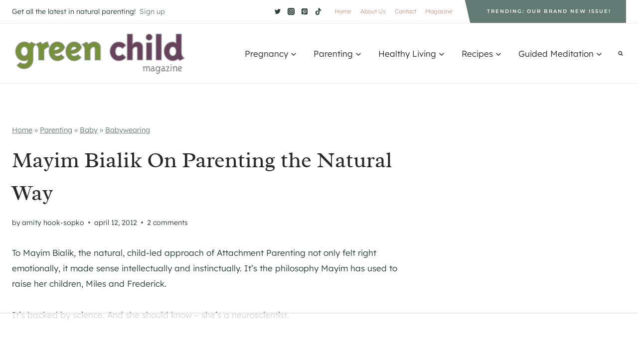

--- FILE ---
content_type: text/html
request_url: https://api.intentiq.com/profiles_engine/ProfilesEngineServlet?at=39&mi=10&dpi=936734067&pt=17&dpn=1&iiqidtype=2&iiqpcid=cfe4f6ba-0e89-44f4-bb76-24278b07c4a3&iiqpciddate=1769431877238&pcid=ff67f632-ec6a-41ee-bd93-b8182bfe03e8&idtype=3&gdpr=0&japs=false&jaesc=0&jafc=0&jaensc=0&jsver=0.33&testGroup=A&source=pbjs&ABTestingConfigurationSource=group&abtg=A&vrref=https%3A%2F%2Fwww.greenchildmagazine.com
body_size: 54
content:
{"abPercentage":97,"adt":1,"ct":2,"isOptedOut":false,"data":{"eids":[]},"dbsaved":"false","ls":true,"cttl":86400000,"abTestUuid":"g_b6c35d76-f9ef-4e83-b0fd-0bc485cb3579","tc":9,"sid":-1958361712}

--- FILE ---
content_type: text/html; charset=utf-8
request_url: https://www.google.com/recaptcha/api2/aframe
body_size: 268
content:
<!DOCTYPE HTML><html><head><meta http-equiv="content-type" content="text/html; charset=UTF-8"></head><body><script nonce="h0rukLmsTURV1bP0KeqfKQ">/** Anti-fraud and anti-abuse applications only. See google.com/recaptcha */ try{var clients={'sodar':'https://pagead2.googlesyndication.com/pagead/sodar?'};window.addEventListener("message",function(a){try{if(a.source===window.parent){var b=JSON.parse(a.data);var c=clients[b['id']];if(c){var d=document.createElement('img');d.src=c+b['params']+'&rc='+(localStorage.getItem("rc::a")?sessionStorage.getItem("rc::b"):"");window.document.body.appendChild(d);sessionStorage.setItem("rc::e",parseInt(sessionStorage.getItem("rc::e")||0)+1);localStorage.setItem("rc::h",'1769431887946');}}}catch(b){}});window.parent.postMessage("_grecaptcha_ready", "*");}catch(b){}</script></body></html>

--- FILE ---
content_type: text/plain
request_url: https://rtb.openx.net/openrtbb/prebidjs
body_size: -233
content:
{"id":"95791863-e4ed-40a6-9b1a-b9fe9146e6ce","nbr":0}

--- FILE ---
content_type: text/plain; charset=utf-8
request_url: https://ads.adthrive.com/http-api/cv2
body_size: 3379
content:
{"om":["00xbjwwl","0929nj63","0av741zl","0iyi1awv","0p298ycs8g7","0pycs8g7","1","10011/3b4b6b88bd3ac925e26c33fe3d42d63d","10011/e74e28403778da6aabd5867faa366aee","1011_302_56233474","1011_74_18364134","1028_8728253","10310289136970_559920874","11142692","11896988","12168663","12176509","124844_23","124848_8","124853_8","1453468","1606221","16kv3oel","1891/84814","1blmvu4v","1dynz4oo","1ftzvfyu","1h7yhpl7","1ko1lvdk","1ktgrre1","201500257","2132:43993994","2132:45512137","2149:12156461","2249:650628516","2249:650628523","2249:650628539","2249:650650503","2249:650662457","2249:680353640","2249:703669956","2249:703670433","2307:0pycs8g7","2307:16kv3oel","2307:2gev4xcy","2307:2xhes7df","2307:4fk9nxse","2307:4mmcjpc4","2307:4yevyu88","2307:7cmeqmw8","2307:7fmk89yf","2307:7xb3th35","2307:9krcxphu","2307:c1hsjx06","2307:f3tdw9f3","2307:fpbj0p83","2307:g749lgab","2307:gn3plkq1","2307:hfqgqvcv","2307:hswgcqif","2307:k0csqwfi","2307:kdsr5zay","2307:s2ahu2ae","2307:s4s41bit","2307:tdv4kmro","2307:u4atmpu4","2307:x5dl9hzy","2307:z2zvrgyz","2307:zgw37lur","2307:zvdz58bk","2409_15064_70_85540796","2409_25495_176_CR52092957","2409_25495_176_CR52092959","2409_25495_176_CR52150651","2409_25495_176_CR52178316","2409_25495_176_CR52186411","24694813","25_8b5u826e","25_op9gtamy","25_ot4dib6q","25_ti0s3bz3","2676:85690530","2676:85702036","2676:85807308","2676:85807318","2676:85807326","2676:86434085","2676:86434088","2711_64_12176509","2715_9888_522709","2871a050-f760-4b6b-8f5d-15d55ddf8f1e","29414696","2974:8172741","2gev4xcy","2mokbgft","2pu0gomp","2xe5185b","2xhes7df","2yk07hi2","3018/57a541a24061ab6100067a9a7fb0c41a","308_125203_18","308_125204_13","31810016","3335_25247_700109393","33419345","33604490","33637455","34018583","34182009","3490:CR52092921","3490:CR52175339","3490:CR52178316","3646_185414_T26335189","3658_15038_suixnuyn","3658_15078_fqeh4hao","3658_15078_l5o549mu","3658_15106_u4atmpu4","3658_15761_T26365763","3658_203382_f3tdw9f3","3658_203382_z2zvrgyz","381513943572","3822:24417995","3858:12879052","39303318","39364467","3LMBEkP-wis","409_189212","409_216416","409_216506","409_225982","409_225988","409_226316","409_226322","409_227223","409_228373","4114:axon-131","44023623","45695609","458901553568","47745534","47869802","485027845327","48629971","49869015","4etfwvf1","4fk9nxse","4gx2hhfb","4yevyu88","51372355","51372434","53v6aquw","54779856","54779873","55092222","5510:quk7w53j","5510:u4atmpu4","55726028","55726194","55763524","557_409_216366","557_409_220343","557_409_220364","557_409_220366","557_409_223589","557_409_223599","557_409_228105","558_93_u4atmpu4","55961708","55961723","564549740","56619923","59780369","59856354","5peetwth","5s8wi8hf","60638194","618576351","618653722","618876699","618980679","619089559","61916211","61916225","61916229","61932920","61932933","61932957","61xc53ii","62187798","6226508011","62499748","627290883","627309156","627309159","627506494","62799585","628013471","628013474","628015148","628086965","628153053","628153170","628153173","628223277","628359889","628360579","628360582","628444259","628444349","628444439","628456310","628456382","628622163","628622166","628622172","628622241","628622244","628622247","628622250","628683371","628687043","628687157","628687460","628687463","628803013","628841673","629007394","629009180","629167998","629168565","629171202","62946736","62973615","630137823","630928655","63100589","63117005","6365_61796_785533632883","6365_61796_791892647420","644qbcd7","652348590","663293686","663293761","680_99480_700109393","695879895","697876988","697893422","6nj9wt54","6w00w8s5","6wclm3on","6z26stpw","700109389","700109399","702423494","704889081","704899852","705415296","70_86083012","70_86698029","725c9e2c-f20a-4a60-bd5a-6f987ada01f7","7354_111700_86509226","74243_74_18298271","74243_74_18364062","74243_74_18364087","74243_74_18364134","744142413056","744142415496","74wv3qdx","78827864","794di3me","7a0tg1yi","7cmeqmw8","7fmk89yf","7x298b3th35","7xb3th35","8193078","82133858","82133859","82285878","85943196","86888358","8831024240_564549740","8b5u826e","8orkh93v","8w4klwi4","9057/211d1f0fa71d1a58cabee51f2180e38f","9057/b232bee09e318349723e6bde72381ba0","9057/f7b48c3c8e5cae09b2de28ad043f449d","97_8193078","9d5f8vic","9krcxphu","a1jsuk6w","a566o9hb","a7wye4jw","abc097cf-ce8f-4c50-8792-25151ee8db6a","ad6783io","ahz01wu4","axihqhfq","bd5xg6f6","bgyg2jg7","bpecuyjx","bu0fzuks","bwthmrr1","c25t9p0u","cr-2azmi2ttuatj","cr-2azmi2ttubwe","cr-39qkyn25ubwe","cr-3kc0l701uatj","cr-96xuyi4vu9xg","cr-98q02izyubqk","cr-9c_u00f4s0dreuzu","cr-aawz2m4vubwj","cr-flbd4mx4u9vd","cr-ghun4f53u9vd","cr-wpwti1vkubwe","cr-wzt6eo5fubwe","cv0h9mrv","cymho2zs","d8xpzwgq","de66hk0y","dsp-387454","e2c76his","e9qxwwf1","eal0nev6","eayuwgom","edkk1gna","extremereach_creative_76559239","f3h9fqou","f3tdw9f3","f8e4ig0n","fcn2zae1","fjp0ceax","fpbj0p83","fq298eh4hao","g3zy56n3","g749lgab","gn3plkq1","gpln88ws","hffavbt7","hfqgqvcv","hueqprai","hwr63jqc","hya8dpaz","i2aglcoy","ipv3g3eh","iy6hsneq","j39smngx","k0csqwfi","k83t7fjn","kdsr5zay","ldv3iy6n","ll77hviy","lmg9gkk9","lryy2wkw","lshbpt6z","m30fx1mp","n3egwnq7","n8w0plts","o2s05iig","of8dd9pr","ofoon6ir","oj70mowv","onu0njpj","op9gtamy","oz31jrd0","p0z6d8nt","p91c42i1","pagvt0pd","piwneqqj","pkydekxi","poolh6t5","qp9gc5fs","qt09ii59","r5pphbep","rcfcy8ae","risjxoqk","ru42zlpb","s2ahu2ae","s37ll62x","t73gfjqn","ti0s3bz3","u30fsj32","u4atmpu4","ujl9wsn7","v8w9dp3o","vdcb5d4i","ven7pu1c","w04jlltv","w1ws81sy","ws5qkh9j","wvuhrb6o","ww9yxw2a","x61c6oxa","x716iscu","xncaqh7c","xnfnfr4x","yass8yy7","zep75yl2","zpm9ltrh","zsvdh1xi","zw6jpag6","zznndanq","7979132","7979135"],"pmp":[],"adomains":["123notices.com","1md.org","about.bugmd.com","acelauncher.com","adameve.com","akusoli.com","allyspin.com","askanexpertonline.com","atomapplications.com","bassbet.com","betsson.gr","biz-zone.co","bizreach.jp","braverx.com","bubbleroom.se","bugmd.com","buydrcleanspray.com","byrna.com","capitaloneshopping.com","clarifion.com","combatironapparel.com","controlcase.com","convertwithwave.com","cotosen.com","countingmypennies.com","cratedb.com","croisieurope.be","cs.money","dallasnews.com","definition.org","derila-ergo.com","dhgate.com","dhs.gov","displate.com","easyprint.app","easyrecipefinder.co","fabpop.net","familynow.club","fla-keys.com","folkaly.com","g123.jp","gameswaka.com","getbugmd.com","getconsumerchoice.com","getcubbie.com","gowavebrowser.co","gowdr.com","gransino.com","grosvenorcasinos.com","guard.io","hero-wars.com","holts.com","instantbuzz.net","itsmanual.com","jackpotcitycasino.com","justanswer.com","justanswer.es","la-date.com","lightinthebox.com","liverrenew.com","local.com","lovehoney.com","lulutox.com","lymphsystemsupport.com","manualsdirectory.org","meccabingo.com","medimops.de","mensdrivingforce.com","millioner.com","miniretornaveis.com","mobiplus.me","myiq.com","national-lottery.co.uk","naturalhealthreports.net","nbliver360.com","nikke-global.com","nordicspirit.co.uk","nuubu.com","onlinemanualspdf.co","original-play.com","outliermodel.com","paperela.com","paradisestays.site","parasiterelief.com","peta.org","photoshelter.com","plannedparenthood.org","playvod-za.com","printeasilyapp.com","printwithwave.com","profitor.com","quicklearnx.com","quickrecipehub.com","rakuten-sec.co.jp","rangeusa.com","refinancegold.com","robocat.com","royalcaribbean.com","saba.com.mx","shift.com","simple.life","spinbara.com","systeme.io","taboola.com","tackenberg.de","temu.com","tenfactorialrocks.com","theoceanac.com","topaipick.com","totaladblock.com","usconcealedcarry.com","vagisil.com","vegashero.com","vegogarden.com","veryfast.io","viewmanuals.com","viewrecipe.net","votervoice.net","vuse.com","wavebrowser.co","wavebrowserpro.com","weareplannedparenthood.org","xiaflex.com","yourchamilia.com"]}

--- FILE ---
content_type: text/plain
request_url: https://rtb.openx.net/openrtbb/prebidjs
body_size: -233
content:
{"id":"ea4b4441-e9bf-4fc5-80d8-2ed7e4d89ab7","nbr":0}

--- FILE ---
content_type: text/plain
request_url: https://rtb.openx.net/openrtbb/prebidjs
body_size: -233
content:
{"id":"066e1eb4-824f-472f-b033-90100fc8158a","nbr":0}

--- FILE ---
content_type: text/plain
request_url: https://rtb.openx.net/openrtbb/prebidjs
body_size: -233
content:
{"id":"451c959c-3e8e-4f6d-9e2e-9f3ef96be7bc","nbr":0}

--- FILE ---
content_type: text/plain
request_url: https://rtb.openx.net/openrtbb/prebidjs
body_size: -86
content:
{"id":"884f99c8-78dd-43b9-80b5-9e7be9a58230","nbr":0}

--- FILE ---
content_type: text/plain
request_url: https://rtb.openx.net/openrtbb/prebidjs
body_size: -233
content:
{"id":"ee5100cf-3a8d-49c7-8dcd-47a347c49531","nbr":0}

--- FILE ---
content_type: text/plain
request_url: https://rtb.openx.net/openrtbb/prebidjs
body_size: -233
content:
{"id":"3a2ce3c7-68ab-4ef6-be1f-214d90cb38fc","nbr":0}

--- FILE ---
content_type: text/plain; charset=UTF-8
request_url: https://at.teads.tv/fpc?analytics_tag_id=PUB_17002&tfpvi=&gdpr_consent=&gdpr_status=22&gdpr_reason=220&ccpa_consent=&sv=prebid-v1
body_size: 56
content:
ZWQwNmMyYWEtM2UzMi00NzUxLTg1NDAtNzU2NjZiNWQwOTgyIy01LTY=

--- FILE ---
content_type: text/plain
request_url: https://rtb.openx.net/openrtbb/prebidjs
body_size: -233
content:
{"id":"31d1ce99-d604-43d1-9363-df2f2052f032","nbr":0}

--- FILE ---
content_type: text/plain
request_url: https://rtb.openx.net/openrtbb/prebidjs
body_size: -233
content:
{"id":"aa37d3e7-25f4-433f-b820-0f060c72647d","nbr":0}

--- FILE ---
content_type: text/plain
request_url: https://rtb.openx.net/openrtbb/prebidjs
body_size: -233
content:
{"id":"0e6d4080-0a52-4090-b1a0-5f41b9c4c1c5","nbr":0}

--- FILE ---
content_type: text/plain
request_url: https://rtb.openx.net/openrtbb/prebidjs
body_size: -233
content:
{"id":"088cfa3b-51fb-43b5-9022-9d49a48dd233","nbr":0}

--- FILE ---
content_type: text/plain
request_url: https://rtb.openx.net/openrtbb/prebidjs
body_size: -233
content:
{"id":"b0a08c85-458f-4f2c-adb6-af68eb15b5f2","nbr":0}

--- FILE ---
content_type: text/plain
request_url: https://rtb.openx.net/openrtbb/prebidjs
body_size: -233
content:
{"id":"5a034993-241c-4728-8965-84edc27ed3ce","nbr":0}

--- FILE ---
content_type: text/plain
request_url: https://rtb.openx.net/openrtbb/prebidjs
body_size: -233
content:
{"id":"b1523a55-d7d9-425c-bc3e-518240231f73","nbr":0}